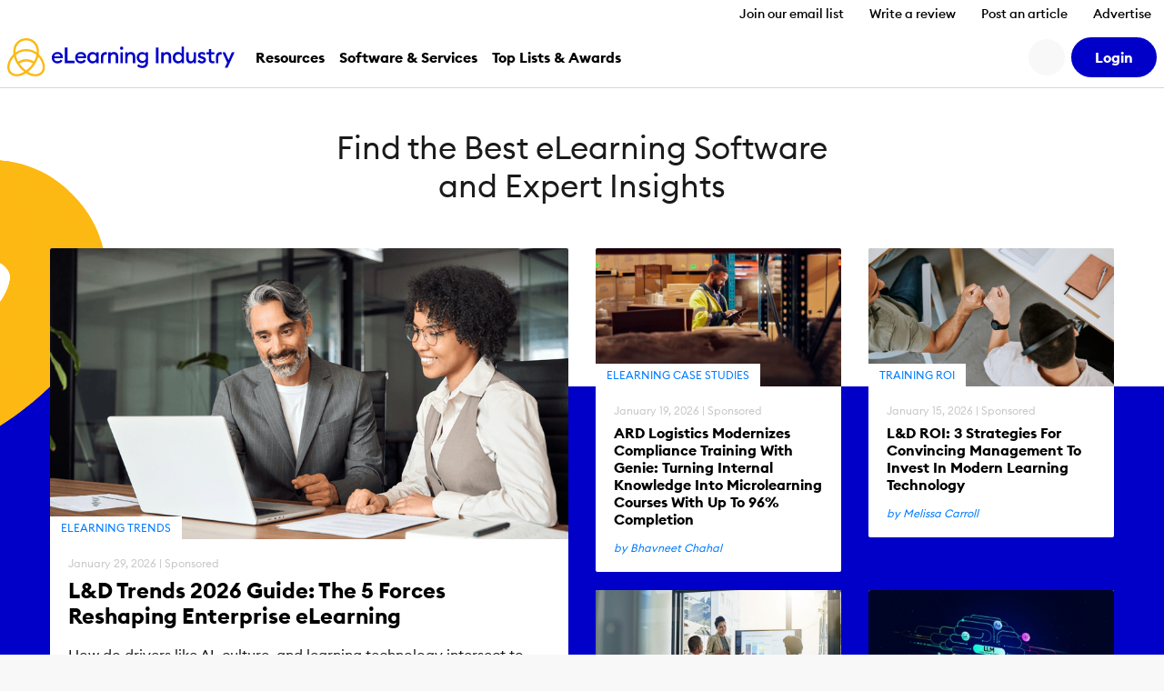

--- FILE ---
content_type: text/css
request_url: https://cdn.elearningindustry.com/wp-content/themes/eli-2015/assets/css/homepage.css?id=80e9efd00bcd737b79461c6ea03d370b
body_size: 3825
content:
.top-authors{font-size:1.6rem}@media screen and (max-width:969px){.top-authors .grid__cell{float:none;margin-bottom:0;margin-top:0;width:100%}.top-authors .grid__cell:first-of-type{margin-top:0}.top-authors .grid__cell:last-of-type{margin-bottom:0}}.top-authors__title{display:block;font-size:1.25em;margin-bottom:2em;text-transform:uppercase}.top-authors .top-authors__avatar{border-radius:100%;display:block;max-width:40px;overflow:hidden;text-align:center}.top-authors .top-authors__avatar img{background:#fff;display:block;height:auto;max-width:100%}.top-authors__post-title{line-height:1.1}.top-authors__author-name{color:#a5a5a5;display:block;font-size:.75em;font-style:oblique;margin-top:.5em}.top-authors__text{display:inline-block;font-size:1.5em;line-height:1.125;width:100%}.top-authors__btn{-webkit-box-sizing:border-box;box-sizing:border-box;font-size:1.7rem;margin-top:2em}@media screen and (max-width:969px){.top-authors__btn{margin:2.5em auto 0;max-width:32rem;text-align:left}}.webinars-archive,.zebra-stripe{background:#f6f6f6}.webinars-archive{font-size:1.6rem}.webinars-archive__container{-webkit-box-pack:justify;-ms-flex-pack:justify;-webkit-box-align:start;-ms-flex-align:start;align-items:flex-start;display:-webkit-box;display:-ms-flexbox;display:flex;-ms-flex-wrap:wrap;flex-wrap:wrap;justify-content:space-between}.webinars-archive__container.left{-webkit-box-pack:start;-ms-flex-pack:start;justify-content:flex-start}.webinars-archive__container.centered{-webkit-box-pack:center;-ms-flex-pack:center;justify-content:center}.webinars-archive__container.is-hidden{display:none}.webinars-archive__container.is-loading{padding-bottom:90px;position:relative}@-webkit-keyframes throbb{0%{opacity:.75;-webkit-transform:scale(0);transform:scale(0)}to{opacity:0;-webkit-transform:scale(1);transform:scale(1)}}@keyframes throbb{0%{opacity:.75;-webkit-transform:scale(0);transform:scale(0)}to{opacity:0;-webkit-transform:scale(1);transform:scale(1)}}.webinars-archive__container.is-loading:after{-webkit-animation:throbb 1s linear infinite;animation:throbb 1s linear infinite;background:#000;border-radius:100%;bottom:0;content:"";height:40px;left:50%;margin-left:-20px;position:absolute;width:40px}.webinars-archive__no-results{padding:3rem 0;text-align:center;width:100%}.webinars-archive__no-results i{display:block;font-size:56px}.webinars-archive__no-results.is-hidden{display:none}.webinars-archive__categories .category-item__link{display:inline-block;float:left;font-size:1.1em;padding:0 .8em .8em 0}.webinars-archive__categories .category-item__btn{background:#e5e5e5;border:none;color:#1a1a1a;cursor:pointer;display:inline-block;line-height:1;padding:1em;white-space:nowrap}.webinars-archive__categories .category-item__btn:hover{background:#007bff;color:#fff}.webinar-item{font-size:1.6rem}.webinar-item__box{-webkit-box-flex:0;background:#fff;border:1px solid rgba(0,0,0,.125);border-radius:.2rem;-webkit-box-sizing:border-box;box-sizing:border-box;-ms-flex:0 0 calc(33.33333% - 2em);flex:0 0 calc(33.33333% - 2em);margin-top:4rem}.webinar-item__box:first-of-type,.webinar-item__box:nth-of-type(2),.webinar-item__box:nth-of-type(3){margin-top:0}.webinar-item__box:only-child{-webkit-box-flex:0;-ms-flex:0 0 33.3333333333%;flex:0 0 33.3333333333%}.centered .webinar-item__box,.left .webinar-item__box{margin-right:2em}.webinar-item__box:hover{-webkit-box-shadow:0 0 5px 0 rgba(0,0,0,.125);box-shadow:0 0 5px 0 rgba(0,0,0,.125)}@media screen and (min-width:600px)and (max-width:939px){.webinar-item__box{-webkit-box-flex:0;-ms-flex:0 0 calc(50% - 1em);flex:0 0 calc(50% - 1em);margin-bottom:2em}.webinar-item__box:last-child{margin-bottom:0}}@media screen and (max-width:599px){.webinar-item__box{-webkit-box-flex:0;-ms-flex:0 0 100%;flex:0 0 100%;margin:0 auto 2em}.webinar-item__box:last-child{margin-bottom:0}}.webinar-item__image{background:#f6f6f6;display:block;height:0;overflow:hidden;padding-top:55.56%;position:relative;width:100%}.webinar-item__image img{-webkit-box-sizing:border-box;box-sizing:border-box;display:block;height:100%;left:50%;max-width:none;position:absolute;top:0;-webkit-transform:translateX(-50%);transform:translateX(-50%);width:auto}.webinar-item__content-container{font-size:1.6rem;padding:1.2em}.webinar-item__date-time{display:block;font-size:1.4rem;text-transform:uppercase}.webinar-item__date-time.upcoming{color:#ff8600}.webinar-item__category{color:#007bff;display:block;font-size:.688em;margin-top:1.455em;text-transform:uppercase}.webinar-item__title{display:block;font-size:1.125em;font-weight:700;margin-top:.5em}.webinar-item__content-container-bottom{-webkit-box-pack:justify;-ms-flex-pack:justify;-webkit-box-align:center;-ms-flex-align:center;align-items:center;display:-webkit-box;display:-ms-flexbox;display:flex;-ms-flex-wrap:wrap;flex-wrap:wrap;justify-content:space-between;margin-top:1em}.webinar-item__presenter-name{-webkit-box-flex:0;-ms-flex-item-align:center;align-self:center;color:#0000c8;-ms-flex:0 0 40%;flex:0 0 40%;font-size:.875em}.webinar-item__button{font-size:.875em;padding:.75em 1em;text-transform:uppercase}.c-article__imageLink{background:#f6f6f6}.c-article__imageLink--horizontal:before{content:"";display:block;padding-top:56.25%}.c-article__imageLink--horizontal img{border:0;bottom:0;height:100%;left:0;position:absolute;top:0;width:100%}@media(min-width:768px){.c-article__imageLink--horizontal:before{display:none}.c-article__imageLink--horizontal img{height:101%;left:50%;max-width:640px;top:50%;-webkit-transform:translate(-50%,-50%);transform:translate(-50%,-50%);width:auto}.c-article__imageLink--horizontal img:hover{-webkit-transform:translate(-50%,-50%) scale(1.025);transform:translate(-50%,-50%) scale(1.025)}}.c-article__category{bottom:0;left:0}.c-article__editorChoice img{max-width:1.875em}i:before{-webkit-font-smoothing:antialiased;display:inline-block;text-rendering:auto}.is-editors-choice{-webkit-box-align:center;-ms-flex-align:center;align-items:center;display:-webkit-box;display:-ms-flexbox;display:flex;-ms-flex-wrap:wrap;flex-wrap:wrap;font-size:1.5rem;margin-bottom:.5em}.is-editors-choice img{max-width:1.875em;width:100%}.is-editors-choice__text{color:#ff8600;font-size:.875em;font-weight:500;margin-left:.5em}.articles-archive{font-size:1.6rem}.articles-archive__title{display:block;font-size:1.5em;margin-bottom:3rem;text-transform:uppercase}.articles-archive__title .blue{color:#007bff;text-transform:none}@media screen and (max-width:768px){.articles-archive__title{text-align:center}}.articles-archive__title a{color:#007bff}.articles-archive__title a:hover{text-decoration:underline}.article{-webkit-box-shadow:0 0 12px hsla(0,0%,90%,.5);box-shadow:0 0 12px hsla(0,0%,90%,.5);font-size:1.6rem;overflow:hidden}.article__image{background:#f6f6f6;border-left:4px solid #ff8600;display:block;height:0;overflow:hidden;padding-top:55.4%;position:relative;width:100%}.article__image img{-webkit-box-sizing:border-box;box-sizing:border-box;display:block;left:50%;position:absolute;top:0;-webkit-transform:translateX(-50%);transform:translateX(-50%);-webkit-transition:all .36s ease;transition:all .36s ease}.article__image img:hover{-webkit-transform:translateX(-50%) scale(1.05);transform:translateX(-50%) scale(1.05)}.article__content{padding:1em}.article__container{overflow:hidden;position:relative}.article__category{background-color:#fff;bottom:0;font-size:.75em;left:0;margin-left:4px;padding:.6em 1em;position:absolute}.article__category .category-link{text-transform:uppercase}.article__date{color:#a5a5a5;display:block;font-size:.75em;margin-bottom:.75em}.article__title{color:#007bff;display:block;line-height:1.1;margin-bottom:1em}.article__title--featured{font-size:1.5em}.article__title:hover{text-decoration:underline}.article__excerpt{font-weight:300;margin-bottom:1.75em}.article__author{display:block;font-size:.75em;font-style:oblique}@media screen and (max-width:768px){.article{display:block}}.editors-choice{font-size:1.6rem;position:relative}.editors-choice__container-bg{background:#f8f8f8 url(../images/editors-choice-text.png) center bottom -5px no-repeat;bottom:0;height:39%;left:0;position:absolute;width:100%}.editors-choice__badge{text-align:center}.editors-choice__badge img{max-width:200px;width:100%}.editors-choice__title{color:#6b00e8;display:block;font-size:1.4em;line-height:1;text-align:center}.editors-choice__author-image{border-radius:100%;display:block;height:55px;overflow:hidden;text-align:center;width:55px}@media screen and (max-width:1399px){.editors-choice{background-size:contain}}.events,.events__item{font-size:1.6rem}.events__item{border-spacing:0;-webkit-box-sizing:border-box;box-sizing:border-box;display:table;height:10em;margin-bottom:1.5em;min-height:11em;width:100%}.events__item:last-child{margin-bottom:0}@media screen and (max-width:979px){.events__item{font-size:1.4rem}}.events__calendar,.events__details{border:1px solid rgba(0,0,0,.08)}.events__details{border-bottom-right-radius:1em;border-top-right-radius:1em;-webkit-box-shadow:-10px 0 10px 4px hsla(0,0%,90%,.2);box-shadow:-10px 0 10px 4px hsla(0,0%,90%,.2);display:table-cell;font-size:1.125em;padding:0 1em;position:relative;text-align:center;vertical-align:middle;width:52%}@media screen and (max-width:1199px){.events__details{width:40%}}@media screen and (max-width:979px){.events__details{width:54%}}.events__calendar{border-radius:1em;-webkit-box-shadow:10px 0 10px 4px hsla(0,0%,90%,.2);box-shadow:10px 0 10px 4px hsla(0,0%,90%,.2);display:table-cell;position:relative;vertical-align:top}.events__calendar:before{border-left:2px dashed #fdb913;content:"";display:table-cell;height:80%;left:-2px;position:absolute;top:10%;width:2px}@media screen and (max-width:768px){.events__calendar{display:none}}.events__type,.events__type-container{position:relative}.events__type{background:#fdb913;border-bottom-left-radius:1em;border-top-left-radius:1em;-webkit-box-shadow:-10px 0 10px 4px hsla(0,0%,90%,.2);box-shadow:-10px 0 10px 4px hsla(0,0%,90%,.2);-webkit-box-sizing:border-box;box-sizing:border-box;color:#fff;display:table-cell;font-size:.925em;padding:.2em;text-align:center;text-transform:uppercase;vertical-align:middle;width:8%;z-index:1}.events__vertical-txt{left:50%;position:absolute;top:50%;-webkit-transform:translateX(-50%) translateY(-50%) rotate(-90deg);transform:translateX(-50%) translateY(-50%) rotate(-90deg)}.events__start-txt{color:#a5a5a5;font-style:oblique;margin-top:1em}.events__counter,.events__start-txt{display:inline-block;font-size:.8em;text-align:center;width:100%}.events__counter{margin-top:.6em}.events__count-block{margin-right:.6em}.events__count-block:last-child{margin-right:0}.events__number{display:inline-block;font-size:1.875em}.events__period{font-size:.75em;margin-top:.5em;text-transform:uppercase}.events__bullets{display:inline-block;font-size:1.6em;vertical-align:top}.events__date{background:#f8f8f8;display:block;font-size:.875em;margin-top:1.6em;padding:.8em;text-transform:uppercase}.events__archive{background:#fff;float:left;width:calc(100% - 490px)}@media screen and (max-width:979px){.events__archive{float:none;width:100%}}.events__sidebar{font-size:1.6rem;margin-left:calc(100% - 460px)}@media screen and (max-width:979px){.events__sidebar{display:inline-block;margin-left:0;margin-top:3em;width:100%}}@media screen and (max-width:768px){.events__sidebar{margin-top:0}}.events__container{margin-top:3.6rem}@media screen and (max-width:979px){.events__container{margin-top:1em;text-align:center}}.events__text{font-size:1.5em;line-height:1.125;margin-bottom:.75em}@media screen and (max-width:979px){.events__text{text-align:center}}@media screen and (max-width:768px){.events__text{margin-top:0}}.events__btn{-webkit-box-sizing:border-box;box-sizing:border-box;font-size:1.7rem}@media screen and (max-width:979px){.events__btn{float:none;margin:2.5em auto;max-width:25rem;text-align:left;width:100%}}@media screen and (max-width:399px){.events__btn{max-width:100%}}.find-partner{background:#fff url(../images/find-partner-homepage-bg.png) no-repeat 100% 0;font-size:1.6rem}.find-partner__main-title{font-size:3.6rem;margin-bottom:20px}@media screen and (max-width:899px){.find-partner__main-title{font-size:2.6rem;margin-top:0}}.find-partner__second-title{font-size:2rem;margin:40px 0}@media screen and (max-width:899px){.find-partner__second-title{font-size:1.6rem}}.find-partner__third-title{font-size:1.8rem;font-weight:700;line-height:140%;padding-top:40px}@media screen and (max-width:899px){.find-partner__third-title{font-size:1.6rem}}.find-partner__directory-categories{margin-top:3em}.find-partner__directory-categories-item{background:#fff;border:1px solid #e5e5e5;-webkit-box-sizing:border-box;box-sizing:border-box;margin:.5rem;padding:1em;position:relative;-webkit-transition:all .2s ease;transition:all .2s ease}.find-partner__directory-categories-item:hover{-webkit-transform:scale(1.02);transform:scale(1.02);z-index:1}.find-partner__directory-categories-item:after{color:#007bff;content:"";font-family:Font Awesome\ 7 Pro;font-size:28px;font-weight:300;position:absolute;right:.5em;top:50%;-webkit-transform:translateY(-50%);transform:translateY(-50%)}.find-partner__directory-categories-item .category-name{font-size:.875em;left:0;margin-left:calc(50px + 2em);max-width:50%;position:absolute;top:50%;-webkit-transform:translateY(-50%);transform:translateY(-50%);white-space:normal;width:100%}.find-partner__directory-categories-item .category-count{background:#e5e5e5;border-radius:.7em;color:#1a1a1a;display:block;font-size:1.6rem;height:25px;line-height:25px;position:absolute;right:2.5em;text-align:center;top:50%;-webkit-transform:translateY(-50%);transform:translateY(-50%);width:50px}@media screen and (max-width:449px){.find-partner__directory-categories-item .category-count{display:none}}.find-partner__directory-categories-item img{max-width:50px}.jobs,.jobs__item{display:block;font-size:1.6rem}.jobs__item{border:1px solid rgba(0,0,0,.08);border-left:4px solid #007bff;border-radius:.2rem;margin-bottom:1.5em;overflow:hidden;padding:1em 1.5em;position:relative;width:100%}.jobs__item:last-child{margin-bottom:0}.jobs__item:hover{-webkit-box-shadow:0 0 5px 0 rgba(0,0,0,.125);box-shadow:0 0 5px 0 rgba(0,0,0,.125)}.jobs__image{background:#fff;border:1px solid #e5e5e5;-webkit-box-sizing:border-box;box-sizing:border-box;display:block;float:left;height:0;margin-right:2em;overflow:hidden;padding:5em 0 0;position:relative;vertical-align:middle;width:5em}.jobs__image img{height:auto;left:50%;position:absolute;top:50%;-webkit-transform:translateX(-50%) translateY(-50%);transform:translateX(-50%) translateY(-50%);width:100%}@media screen and (max-width:768px){.jobs__image{display:none}}.jobs__location{color:#a5a5a5;display:block;float:right;margin-top:.5em}@media screen and (max-width:768px){.jobs__location{float:none}}.jobs__position{display:inline-block;font-size:1.5em;vertical-align:top}.jobs__company{color:#a5a5a5;display:block;margin-top:.8em}@media screen and (max-width:768px){.jobs__company{margin-top:0}}.jobs__item-type{clear:right;color:#007bff;display:block;float:right;font-size:.875em;margin:.5em 0 0 10em;padding:.5em 0 0;text-transform:uppercase}@media screen and (max-width:768px){.jobs__item-type{display:none}}.jobs__archive{float:left;width:calc(100% - 292px)}@media screen and (max-width:979px){.jobs__archive{float:none;width:100%}}.jobs__sidebar{font-size:1.6rem;margin-left:calc(100% - 262px)}@media screen and (max-width:979px){.jobs__sidebar{display:inline-block;margin-left:0;margin-top:3em;width:100%}}@media screen and (max-width:768px){.jobs__sidebar{margin-top:0}}@media screen and (max-width:969px){.jobs__container{text-align:center}}.jobs__text{display:inline-block;font-size:1.5em;line-height:1.125}@media screen and (max-width:969px){.jobs__text{text-align:center}}@media screen and (max-width:768px){.jobs__text{margin-top:2em}}.jobs__btn{-webkit-box-shadow:none;box-shadow:none;-webkit-box-sizing:border-box;box-sizing:border-box;font-size:1.7rem;margin-top:2em;width:100%}@media screen and (max-width:969px){.jobs__btn{margin:2.5em auto;max-width:32rem;max-width:100%;text-align:left}}.jobs__post-a-job{background:url(../images/post-a-job-homepage.png) no-repeat 0 0;-webkit-box-shadow:0 0 10px 4px hsla(0,0%,90%,.2);box-shadow:0 0 10px 4px hsla(0,0%,90%,.2);-webkit-box-sizing:border-box;box-sizing:border-box;color:#fff;font-size:1.6rem;margin-top:3em;padding:1em}.jobs__post-a-job .big-bold{color:#fff;font-weight:700;margin:6.5em 0 1em}.jobs__post-a-job .jobs__text{display:block}@media screen and (max-width:979px){.jobs__post-a-job{background-position:top;margin:3em auto 0}.jobs__post-a-job .jobs__btn{margin:1.5em auto 0}}.page-title{display:none}.c-front-page-title{font-size:3.5rem;max-width:600px}@media(max-width:767.98px){.c-front-page-title{font-size:2.5rem}}@media(max-width:575.98px){.c-front-page-title{font-size:2rem}}.c-front-page-articles{--font-page-articles-bg-top:200px;position:relative}.c-front-page-articles:before{background-color:#0000c8!important;content:"";height:calc(100% - var(--font-page-articles-bg-top));position:absolute;top:var(--font-page-articles-bg-top);width:100%}.c-front-page-articles__container{position:relative}.c-front-page-articles__container:before{content:url(../images/graphic.svg)}@media(max-width:991.98px){.c-front-page-articles__container:before{content:none}}.c-front-page-articles__container:before{left:0;position:absolute;top:-210px;-webkit-transform:scale(.8) translateX(-74%);transform:scale(.8) translateX(-74%)}.c-front-page-articles .articles-featured{position:relative;z-index:1}.press-releases{background:#f8f8f8;font-size:1.6rem}.press-releases .all-pr-items{-webkit-transition:margin 2s ease;transition:margin 2s ease}.press-releases .press-release{background:#fff;border-left:4px solid #fdb913;border-radius:.2rem;-webkit-box-sizing:border-box;box-sizing:border-box;float:left;margin-bottom:1.5em;overflow:hidden;padding:1em 1.5em;width:calc(50% - 1.5rem)}.press-releases .press-release:nth-child(odd){clear:left}.press-releases .press-release:nth-child(2n-1){margin-right:3rem}@media screen and (max-width:768px){.press-releases .press-release{width:100%}.press-releases .press-release:nth-child(n+1){clear:left}.press-releases .press-release:nth-child(n-1){margin-right:3rem}}.press-releases__date{color:#a5a5a5;display:block;font-size:.75em;margin-bottom:1em}.press-releases__title{display:block;font-size:1.25em;line-height:1.1}.press-releases__title:hover{text-decoration:underline}.press-releases__archive{float:right;height:440px;max-height:440px;overflow:hidden;width:calc(100% - 392px)}@media screen and (max-width:979px){.press-releases__archive{float:none;height:auto;width:100%}}.press-releases__sidebar{font-size:1.6rem;margin-right:calc(100% - 360px);position:relative}@media screen and (max-width:979px){.press-releases__sidebar{display:inline-block;margin-right:0;margin-top:2em;width:100%}}@media screen and (max-width:768px){.press-releases__sidebar{margin-top:0}}.press-releases__text{display:inline-block;font-size:2.75em;line-height:1.12}@media screen and (max-width:979px){.press-releases__text{font-size:2.2em;text-align:center;width:100%}}@media screen and (max-width:768px){.press-releases__text{font-size:1.9em;margin-top:1em}}.press-releases__btn{font-size:1.7rem;margin-top:2em}@media screen and (max-width:979px){.press-releases__btn{display:block;margin:2.5em auto;max-width:25rem;text-align:left}}.press-releases__all-link{color:#007bff;display:block;font-size:.875em;margin-top:3em;text-transform:uppercase}@media screen and (max-width:979px){.press-releases__all-link{text-align:center}}.press-releases__all-link:hover{text-decoration:underline}.resources{font-size:1.6rem}.resources.webinars{background:url(../images/webinars-bg-white.png) center bottom -5px no-repeat;background-size:980px auto}@media screen and (max-width:979px){.resources.webinars{background-size:contain}}@media screen and (max-width:899px){.resources.webinars{margin-bottom:0}}.resources.ebooks{background:url(../images/ebooks-bg.png) center bottom -5px no-repeat;background-size:980px auto}@media screen and (max-width:979px){.resources.ebooks{background-size:contain}}@media screen and (max-width:899px){.resources.ebooks{margin-bottom:0}}.resources__main{-webkit-box-pack:justify;-ms-flex-pack:justify;display:-webkit-box;display:-ms-flexbox;display:flex;-ms-flex-wrap:wrap;flex-wrap:wrap;justify-content:space-between;padding-bottom:6.5rem}.resources__item{-webkit-box-flex:0;-ms-flex:0 0 23%;flex:0 0 23%;margin:1em 0}@media screen and (max-width:859px){.resources__item{-webkit-box-flex:0;-ms-flex:0 0 48%;flex:0 0 48%;margin-bottom:2em;margin-right:0;text-align:center}}@media screen and (max-width:599px){.resources__item{-webkit-box-flex:0;-ms-flex:0 0 60%;flex:0 0 60%;margin:1em auto}}@media screen and (max-width:449px){.resources__item{-webkit-box-flex:0;-ms-flex:0 0 80%;flex:0 0 80%}}.resources__cover{border:1px solid rgba(0,0,0,.25);border-radius:4px;display:block;overflow:hidden;position:relative}.resources__cover img{display:block;width:100%}.resources__item-title{word-wrap:break-word;display:block;font-size:1.125em;margin-top:1em;white-space:normal}.resources__item-title:hover{text-decoration:underline}@media screen and (max-width:859px){.resources__item-title{font-size:1em;margin-top:.5em}}@media screen and (max-width:599px){.resources__item-title{font-size:1.3em}}@media screen and (max-width:399px){.top-authors__btn{margin:2.5em 0;width:100%}}@media screen and (max-width:969px){.top-authors__list{margin-bottom:0}}.webinars-archive__container{margin-top:3em;padding-bottom:6.5rem}
